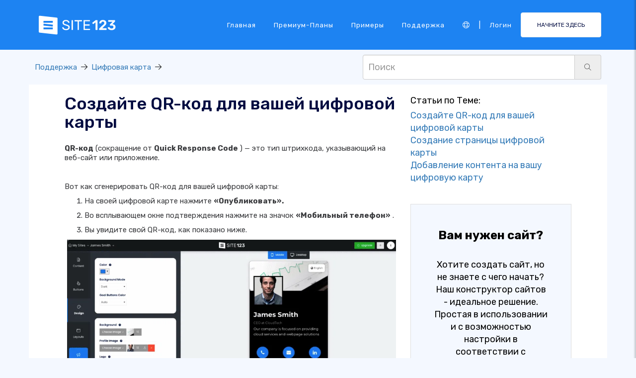

--- FILE ---
content_type: text/html;charset=UTF-8
request_url: https://ru.site123.com/support/6454409-%D0%A1%D0%BE%D0%B7%D0%B4%D0%B0%D0%B9%D1%82%D0%B5-qr-%D0%BA%D0%BE%D0%B4-%D0%B4%D0%BB%D1%8F-%D0%B2%D0%B0%D1%88%D0%B5%D0%B9-%D1%86%D0%B8%D1%84%D1%80%D0%BE%D0%B2%D0%BE%D0%B9-%D0%BA%D0%B0%D1%80%D1%82%D1%8B
body_size: 15307
content:
<!DOCTYPE html><html lang="ru" ><head> <script>        //We must set up this variable here because different analytics tool (like Google Optimize) using it right after
        var utm_landingPage     = 'homepage';
    </script> <meta http-equiv="X-UA-Compatible" content="IE=edge,chrome=1" /> <meta charset="utf-8" /> <link rel="dns-prefetch preconnect" href="https://cdn-cms.f-static.com" crossorigin="anonymous"/> <link rel="dns-prefetch preconnect" href="https://images.cdn-files-a.com" crossorigin="anonymous"/> <link rel="dns-prefetch preconnect" href="https://static.s123-cdn-network-a.com" crossorigin="anonymous"/> <link rel="dns-prefetch preconnect" href="https://cdn-cms-s-8-4.f-static.net" crossorigin="anonymous"/> <link rel="dns-prefetch preconnect" href="https://fonts.googleapis.com" crossorigin="anonymous"/> <link rel="dns-prefetch preconnect" href="https://fonts.gstatic.com" crossorigin="anonymous"/> <link rel="dns-prefetch preconnect" href="https://googleads.g.doubleclick.net" crossorigin="anonymous"/> <link rel="dns-prefetch preconnect" href="https://www.google-analytics.com" crossorigin="anonymous"/> <link rel="dns-prefetch preconnect" href="https://www.googleadservices.com" crossorigin="anonymous"/> <link rel="dns-prefetch preconnect" href="https://www.googleoptimize.com" crossorigin="anonymous"/> <link rel="dns-prefetch preconnect" href="https://www.facebook.com" crossorigin="anonymous"/> <meta name="viewport" content="width=device-width, initial-scale=1.0, maximum-scale=1.0" /> <link rel="shortcut icon" href="https://cdn-cms-s-8-4.f-static.net/manager/websites/site123_website/files/logos/brand_files_2020/Icons/Png/Icon_blue.png?v=y84124423264" type="image/x-icon"> <link rel="icon" href="https://cdn-cms-s-8-4.f-static.net/manager/websites/site123_website/files/logos/brand_files_2020/Icons/Png/Icon_blue.png?v=y84124423264" type="image/x-icon"> <style>/* arabic */
@font-face {
  font-family: 'Rubik';
  font-style: normal;
  font-weight: 300;
  font-display: swap;
  src: url(https://fonts.gstatic.com/s/rubik/v31/iJWKBXyIfDnIV7nErXyw023e1Ik.woff2) format('woff2');
  unicode-range: U+0600-06FF, U+0750-077F, U+0870-088E, U+0890-0891, U+0897-08E1, U+08E3-08FF, U+200C-200E, U+2010-2011, U+204F, U+2E41, U+FB50-FDFF, U+FE70-FE74, U+FE76-FEFC, U+102E0-102FB, U+10E60-10E7E, U+10EC2-10EC4, U+10EFC-10EFF, U+1EE00-1EE03, U+1EE05-1EE1F, U+1EE21-1EE22, U+1EE24, U+1EE27, U+1EE29-1EE32, U+1EE34-1EE37, U+1EE39, U+1EE3B, U+1EE42, U+1EE47, U+1EE49, U+1EE4B, U+1EE4D-1EE4F, U+1EE51-1EE52, U+1EE54, U+1EE57, U+1EE59, U+1EE5B, U+1EE5D, U+1EE5F, U+1EE61-1EE62, U+1EE64, U+1EE67-1EE6A, U+1EE6C-1EE72, U+1EE74-1EE77, U+1EE79-1EE7C, U+1EE7E, U+1EE80-1EE89, U+1EE8B-1EE9B, U+1EEA1-1EEA3, U+1EEA5-1EEA9, U+1EEAB-1EEBB, U+1EEF0-1EEF1;
}
/* cyrillic-ext */
@font-face {
  font-family: 'Rubik';
  font-style: normal;
  font-weight: 300;
  font-display: swap;
  src: url(https://fonts.gstatic.com/s/rubik/v31/iJWKBXyIfDnIV7nMrXyw023e1Ik.woff2) format('woff2');
  unicode-range: U+0460-052F, U+1C80-1C8A, U+20B4, U+2DE0-2DFF, U+A640-A69F, U+FE2E-FE2F;
}
/* cyrillic */
@font-face {
  font-family: 'Rubik';
  font-style: normal;
  font-weight: 300;
  font-display: swap;
  src: url(https://fonts.gstatic.com/s/rubik/v31/iJWKBXyIfDnIV7nFrXyw023e1Ik.woff2) format('woff2');
  unicode-range: U+0301, U+0400-045F, U+0490-0491, U+04B0-04B1, U+2116;
}
/* hebrew */
@font-face {
  font-family: 'Rubik';
  font-style: normal;
  font-weight: 300;
  font-display: swap;
  src: url(https://fonts.gstatic.com/s/rubik/v31/iJWKBXyIfDnIV7nDrXyw023e1Ik.woff2) format('woff2');
  unicode-range: U+0307-0308, U+0590-05FF, U+200C-2010, U+20AA, U+25CC, U+FB1D-FB4F;
}
/* latin-ext */
@font-face {
  font-family: 'Rubik';
  font-style: normal;
  font-weight: 300;
  font-display: swap;
  src: url(https://fonts.gstatic.com/s/rubik/v31/iJWKBXyIfDnIV7nPrXyw023e1Ik.woff2) format('woff2');
  unicode-range: U+0100-02BA, U+02BD-02C5, U+02C7-02CC, U+02CE-02D7, U+02DD-02FF, U+0304, U+0308, U+0329, U+1D00-1DBF, U+1E00-1E9F, U+1EF2-1EFF, U+2020, U+20A0-20AB, U+20AD-20C0, U+2113, U+2C60-2C7F, U+A720-A7FF;
}
/* latin */
@font-face {
  font-family: 'Rubik';
  font-style: normal;
  font-weight: 300;
  font-display: swap;
  src: url(https://fonts.gstatic.com/s/rubik/v31/iJWKBXyIfDnIV7nBrXyw023e.woff2) format('woff2');
  unicode-range: U+0000-00FF, U+0131, U+0152-0153, U+02BB-02BC, U+02C6, U+02DA, U+02DC, U+0304, U+0308, U+0329, U+2000-206F, U+20AC, U+2122, U+2191, U+2193, U+2212, U+2215, U+FEFF, U+FFFD;
}
/* arabic */
@font-face {
  font-family: 'Rubik';
  font-style: normal;
  font-weight: 400;
  font-display: swap;
  src: url(https://fonts.gstatic.com/s/rubik/v31/iJWKBXyIfDnIV7nErXyw023e1Ik.woff2) format('woff2');
  unicode-range: U+0600-06FF, U+0750-077F, U+0870-088E, U+0890-0891, U+0897-08E1, U+08E3-08FF, U+200C-200E, U+2010-2011, U+204F, U+2E41, U+FB50-FDFF, U+FE70-FE74, U+FE76-FEFC, U+102E0-102FB, U+10E60-10E7E, U+10EC2-10EC4, U+10EFC-10EFF, U+1EE00-1EE03, U+1EE05-1EE1F, U+1EE21-1EE22, U+1EE24, U+1EE27, U+1EE29-1EE32, U+1EE34-1EE37, U+1EE39, U+1EE3B, U+1EE42, U+1EE47, U+1EE49, U+1EE4B, U+1EE4D-1EE4F, U+1EE51-1EE52, U+1EE54, U+1EE57, U+1EE59, U+1EE5B, U+1EE5D, U+1EE5F, U+1EE61-1EE62, U+1EE64, U+1EE67-1EE6A, U+1EE6C-1EE72, U+1EE74-1EE77, U+1EE79-1EE7C, U+1EE7E, U+1EE80-1EE89, U+1EE8B-1EE9B, U+1EEA1-1EEA3, U+1EEA5-1EEA9, U+1EEAB-1EEBB, U+1EEF0-1EEF1;
}
/* cyrillic-ext */
@font-face {
  font-family: 'Rubik';
  font-style: normal;
  font-weight: 400;
  font-display: swap;
  src: url(https://fonts.gstatic.com/s/rubik/v31/iJWKBXyIfDnIV7nMrXyw023e1Ik.woff2) format('woff2');
  unicode-range: U+0460-052F, U+1C80-1C8A, U+20B4, U+2DE0-2DFF, U+A640-A69F, U+FE2E-FE2F;
}
/* cyrillic */
@font-face {
  font-family: 'Rubik';
  font-style: normal;
  font-weight: 400;
  font-display: swap;
  src: url(https://fonts.gstatic.com/s/rubik/v31/iJWKBXyIfDnIV7nFrXyw023e1Ik.woff2) format('woff2');
  unicode-range: U+0301, U+0400-045F, U+0490-0491, U+04B0-04B1, U+2116;
}
/* hebrew */
@font-face {
  font-family: 'Rubik';
  font-style: normal;
  font-weight: 400;
  font-display: swap;
  src: url(https://fonts.gstatic.com/s/rubik/v31/iJWKBXyIfDnIV7nDrXyw023e1Ik.woff2) format('woff2');
  unicode-range: U+0307-0308, U+0590-05FF, U+200C-2010, U+20AA, U+25CC, U+FB1D-FB4F;
}
/* latin-ext */
@font-face {
  font-family: 'Rubik';
  font-style: normal;
  font-weight: 400;
  font-display: swap;
  src: url(https://fonts.gstatic.com/s/rubik/v31/iJWKBXyIfDnIV7nPrXyw023e1Ik.woff2) format('woff2');
  unicode-range: U+0100-02BA, U+02BD-02C5, U+02C7-02CC, U+02CE-02D7, U+02DD-02FF, U+0304, U+0308, U+0329, U+1D00-1DBF, U+1E00-1E9F, U+1EF2-1EFF, U+2020, U+20A0-20AB, U+20AD-20C0, U+2113, U+2C60-2C7F, U+A720-A7FF;
}
/* latin */
@font-face {
  font-family: 'Rubik';
  font-style: normal;
  font-weight: 400;
  font-display: swap;
  src: url(https://fonts.gstatic.com/s/rubik/v31/iJWKBXyIfDnIV7nBrXyw023e.woff2) format('woff2');
  unicode-range: U+0000-00FF, U+0131, U+0152-0153, U+02BB-02BC, U+02C6, U+02DA, U+02DC, U+0304, U+0308, U+0329, U+2000-206F, U+20AC, U+2122, U+2191, U+2193, U+2212, U+2215, U+FEFF, U+FFFD;
}
/* arabic */
@font-face {
  font-family: 'Rubik';
  font-style: normal;
  font-weight: 500;
  font-display: swap;
  src: url(https://fonts.gstatic.com/s/rubik/v31/iJWKBXyIfDnIV7nErXyw023e1Ik.woff2) format('woff2');
  unicode-range: U+0600-06FF, U+0750-077F, U+0870-088E, U+0890-0891, U+0897-08E1, U+08E3-08FF, U+200C-200E, U+2010-2011, U+204F, U+2E41, U+FB50-FDFF, U+FE70-FE74, U+FE76-FEFC, U+102E0-102FB, U+10E60-10E7E, U+10EC2-10EC4, U+10EFC-10EFF, U+1EE00-1EE03, U+1EE05-1EE1F, U+1EE21-1EE22, U+1EE24, U+1EE27, U+1EE29-1EE32, U+1EE34-1EE37, U+1EE39, U+1EE3B, U+1EE42, U+1EE47, U+1EE49, U+1EE4B, U+1EE4D-1EE4F, U+1EE51-1EE52, U+1EE54, U+1EE57, U+1EE59, U+1EE5B, U+1EE5D, U+1EE5F, U+1EE61-1EE62, U+1EE64, U+1EE67-1EE6A, U+1EE6C-1EE72, U+1EE74-1EE77, U+1EE79-1EE7C, U+1EE7E, U+1EE80-1EE89, U+1EE8B-1EE9B, U+1EEA1-1EEA3, U+1EEA5-1EEA9, U+1EEAB-1EEBB, U+1EEF0-1EEF1;
}
/* cyrillic-ext */
@font-face {
  font-family: 'Rubik';
  font-style: normal;
  font-weight: 500;
  font-display: swap;
  src: url(https://fonts.gstatic.com/s/rubik/v31/iJWKBXyIfDnIV7nMrXyw023e1Ik.woff2) format('woff2');
  unicode-range: U+0460-052F, U+1C80-1C8A, U+20B4, U+2DE0-2DFF, U+A640-A69F, U+FE2E-FE2F;
}
/* cyrillic */
@font-face {
  font-family: 'Rubik';
  font-style: normal;
  font-weight: 500;
  font-display: swap;
  src: url(https://fonts.gstatic.com/s/rubik/v31/iJWKBXyIfDnIV7nFrXyw023e1Ik.woff2) format('woff2');
  unicode-range: U+0301, U+0400-045F, U+0490-0491, U+04B0-04B1, U+2116;
}
/* hebrew */
@font-face {
  font-family: 'Rubik';
  font-style: normal;
  font-weight: 500;
  font-display: swap;
  src: url(https://fonts.gstatic.com/s/rubik/v31/iJWKBXyIfDnIV7nDrXyw023e1Ik.woff2) format('woff2');
  unicode-range: U+0307-0308, U+0590-05FF, U+200C-2010, U+20AA, U+25CC, U+FB1D-FB4F;
}
/* latin-ext */
@font-face {
  font-family: 'Rubik';
  font-style: normal;
  font-weight: 500;
  font-display: swap;
  src: url(https://fonts.gstatic.com/s/rubik/v31/iJWKBXyIfDnIV7nPrXyw023e1Ik.woff2) format('woff2');
  unicode-range: U+0100-02BA, U+02BD-02C5, U+02C7-02CC, U+02CE-02D7, U+02DD-02FF, U+0304, U+0308, U+0329, U+1D00-1DBF, U+1E00-1E9F, U+1EF2-1EFF, U+2020, U+20A0-20AB, U+20AD-20C0, U+2113, U+2C60-2C7F, U+A720-A7FF;
}
/* latin */
@font-face {
  font-family: 'Rubik';
  font-style: normal;
  font-weight: 500;
  font-display: swap;
  src: url(https://fonts.gstatic.com/s/rubik/v31/iJWKBXyIfDnIV7nBrXyw023e.woff2) format('woff2');
  unicode-range: U+0000-00FF, U+0131, U+0152-0153, U+02BB-02BC, U+02C6, U+02DA, U+02DC, U+0304, U+0308, U+0329, U+2000-206F, U+20AC, U+2122, U+2191, U+2193, U+2212, U+2215, U+FEFF, U+FFFD;
}
/* arabic */
@font-face {
  font-family: 'Rubik';
  font-style: normal;
  font-weight: 700;
  font-display: swap;
  src: url(https://fonts.gstatic.com/s/rubik/v31/iJWKBXyIfDnIV7nErXyw023e1Ik.woff2) format('woff2');
  unicode-range: U+0600-06FF, U+0750-077F, U+0870-088E, U+0890-0891, U+0897-08E1, U+08E3-08FF, U+200C-200E, U+2010-2011, U+204F, U+2E41, U+FB50-FDFF, U+FE70-FE74, U+FE76-FEFC, U+102E0-102FB, U+10E60-10E7E, U+10EC2-10EC4, U+10EFC-10EFF, U+1EE00-1EE03, U+1EE05-1EE1F, U+1EE21-1EE22, U+1EE24, U+1EE27, U+1EE29-1EE32, U+1EE34-1EE37, U+1EE39, U+1EE3B, U+1EE42, U+1EE47, U+1EE49, U+1EE4B, U+1EE4D-1EE4F, U+1EE51-1EE52, U+1EE54, U+1EE57, U+1EE59, U+1EE5B, U+1EE5D, U+1EE5F, U+1EE61-1EE62, U+1EE64, U+1EE67-1EE6A, U+1EE6C-1EE72, U+1EE74-1EE77, U+1EE79-1EE7C, U+1EE7E, U+1EE80-1EE89, U+1EE8B-1EE9B, U+1EEA1-1EEA3, U+1EEA5-1EEA9, U+1EEAB-1EEBB, U+1EEF0-1EEF1;
}
/* cyrillic-ext */
@font-face {
  font-family: 'Rubik';
  font-style: normal;
  font-weight: 700;
  font-display: swap;
  src: url(https://fonts.gstatic.com/s/rubik/v31/iJWKBXyIfDnIV7nMrXyw023e1Ik.woff2) format('woff2');
  unicode-range: U+0460-052F, U+1C80-1C8A, U+20B4, U+2DE0-2DFF, U+A640-A69F, U+FE2E-FE2F;
}
/* cyrillic */
@font-face {
  font-family: 'Rubik';
  font-style: normal;
  font-weight: 700;
  font-display: swap;
  src: url(https://fonts.gstatic.com/s/rubik/v31/iJWKBXyIfDnIV7nFrXyw023e1Ik.woff2) format('woff2');
  unicode-range: U+0301, U+0400-045F, U+0490-0491, U+04B0-04B1, U+2116;
}
/* hebrew */
@font-face {
  font-family: 'Rubik';
  font-style: normal;
  font-weight: 700;
  font-display: swap;
  src: url(https://fonts.gstatic.com/s/rubik/v31/iJWKBXyIfDnIV7nDrXyw023e1Ik.woff2) format('woff2');
  unicode-range: U+0307-0308, U+0590-05FF, U+200C-2010, U+20AA, U+25CC, U+FB1D-FB4F;
}
/* latin-ext */
@font-face {
  font-family: 'Rubik';
  font-style: normal;
  font-weight: 700;
  font-display: swap;
  src: url(https://fonts.gstatic.com/s/rubik/v31/iJWKBXyIfDnIV7nPrXyw023e1Ik.woff2) format('woff2');
  unicode-range: U+0100-02BA, U+02BD-02C5, U+02C7-02CC, U+02CE-02D7, U+02DD-02FF, U+0304, U+0308, U+0329, U+1D00-1DBF, U+1E00-1E9F, U+1EF2-1EFF, U+2020, U+20A0-20AB, U+20AD-20C0, U+2113, U+2C60-2C7F, U+A720-A7FF;
}
/* latin */
@font-face {
  font-family: 'Rubik';
  font-style: normal;
  font-weight: 700;
  font-display: swap;
  src: url(https://fonts.gstatic.com/s/rubik/v31/iJWKBXyIfDnIV7nBrXyw023e.woff2) format('woff2');
  unicode-range: U+0000-00FF, U+0131, U+0152-0153, U+02BB-02BC, U+02C6, U+02DA, U+02DC, U+0304, U+0308, U+0329, U+2000-206F, U+20AC, U+2122, U+2191, U+2193, U+2212, U+2215, U+FEFF, U+FFFD;
}</style> <!-- styles --> <link rel="stylesheet" href="https://cdn-cms-s-8-4.f-static.net/versions/2/system_mini/css/minimizeSITE123website.css?v=y84124423264" type="text/css" crossorigin="anonymous"> <link rel="stylesheet" href="https://cdn-cms-s-8-4.f-static.net/versions/2/system_mini/css/minimizeSITE123website_inside_page.css?v=y84124423264" type="text/css" crossorigin="anonymous"> <title>Создайте QR-код для вашей цифровой карты - SITE123</title><meta name="description" content="Сгенерируйте QR-код для вашей цифровой карты, нажав «Опубликовать» или «Поделиться», а затем выбрав опцию QR. Примечание: на вашей карте должна быть кнопка «Поделиться»." /><meta name="keywords" content="" /><link rel="canonical" href="https://ru.site123.com/support/6454409-%D0%A1%D0%BE%D0%B7%D0%B4%D0%B0%D0%B9%D1%82%D0%B5-qr-%D0%BA%D0%BE%D0%B4-%D0%B4%D0%BB%D1%8F-%D0%B2%D0%B0%D1%88%D0%B5%D0%B9-%D1%86%D0%B8%D1%84%D1%80%D0%BE%D0%B2%D0%BE%D0%B9-%D0%BA%D0%B0%D1%80%D1%82%D1%8B" /><meta http-equiv="content-language" content="ru" /><!-- Facebook Meta Info --><meta property="fb:pages" content="430267760516602" /><meta name="fb:app_id" content="1416531498604756" /><meta property="og:url" content="https://ru.site123.com/support/6454409-%D0%A1%D0%BE%D0%B7%D0%B4%D0%B0%D0%B9%D1%82%D0%B5-qr-%D0%BA%D0%BE%D0%B4-%D0%B4%D0%BB%D1%8F-%D0%B2%D0%B0%D1%88%D0%B5%D0%B9-%D1%86%D0%B8%D1%84%D1%80%D0%BE%D0%B2%D0%BE%D0%B9-%D0%BA%D0%B0%D1%80%D1%82%D1%8B"><meta property="og:image" content=""><meta property="og:description" content="Сгенерируйте QR-код для вашей цифровой карты, нажав «Опубликовать» или «Поделиться», а затем выбрав опцию QR. Примечание: на вашей карте должна быть кнопка «Поделиться»."><meta property="og:title" content="Создайте QR-код для вашей цифровой карты - SITE123"><meta property="og:site_name" content="SITE123"><meta name="og:type" content="website" /><!-- Twitter Meta Info --><meta name="twitter:site" content="@site123"><meta name="twitter:card" content="summary_large_image"><meta name="twitter:url" content="https://ru.site123.com/support/6454409-%D0%A1%D0%BE%D0%B7%D0%B4%D0%B0%D0%B9%D1%82%D0%B5-qr-%D0%BA%D0%BE%D0%B4-%D0%B4%D0%BB%D1%8F-%D0%B2%D0%B0%D1%88%D0%B5%D0%B9-%D1%86%D0%B8%D1%84%D1%80%D0%BE%D0%B2%D0%BE%D0%B9-%D0%BA%D0%B0%D1%80%D1%82%D1%8B"><meta name="twitter:title" content="Создайте QR-код для вашей цифровой карты - SITE123"><meta name="twitter:description" content="Сгенерируйте QR-код для вашей цифровой карты, нажав «Опубликовать» или «Поделиться», а затем выбрав опцию QR. Примечание: на вашей карте должна быть кнопка «Поделиться»."><meta name="twitter:image:src" content=""><!-- Google+ Meta Info --><meta itemprop="name" content="Создайте QR-код для вашей цифровой карты - SITE123"><meta itemprop="description" content="Сгенерируйте QR-код для вашей цифровой карты, нажав «Опубликовать» или «Поделиться», а затем выбрав опцию QR. Примечание: на вашей карте должна быть кнопка «Поделиться»."><meta itemprop="image" content=""><meta name="yandex-verification" content="4e2e3b87cecc4952"><meta name="msvalidate.01" content="1404E3D356E3AFB60FD0EF2AE2283550"> <link rel="alternate" hreflang="en" href="https://en.site123.com/support/6454409-create-a-qr-code-for-your-digital-card"/><link rel="alternate" hreflang="x-default" href="https://www.site123.com/support/6454409-create-a-qr-code-for-your-digital-card"/><link rel="alternate" hreflang="he" href="https://he.site123.com/support/6454409-%D7%A6%D7%95%D7%A8-%D7%A7%D7%95%D7%93-qr-%D7%A2%D7%91%D7%95%D7%A8-%D7%94%D7%9B%D7%A8%D7%98%D7%99%D7%A1-%D7%94%D7%93%D7%99%D7%92%D7%99%D7%98%D7%9C%D7%99-%D7%A9%D7%9C%D7%9A"/><link rel="alternate" hreflang="fr" href="https://fr.site123.com/support/6454409-cr%C3%A9ez-un-code-qr-pour-votre-carte-num%C3%A9rique"/><link rel="alternate" hreflang="es" href="https://es.site123.com/support/6454409-crea-un-c%C3%B3digo-qr-para-tu-tarjeta-digital"/><link rel="alternate" hreflang="pt" href="https://pt.site123.com/support/6454409-crie-um-c%C3%B3digo-qr-para-o-seu-cart%C3%A3o-digital"/><link rel="alternate" hreflang="de" href="https://de.site123.com/support/6454409-erstellen-sie-einen-qr-code-f%C3%BCr-ihre-digitale-karte"/><link rel="alternate" hreflang="it" href="https://it.site123.com/support/6454409-crea-un-codice-qr-per-la-tua-carta-digitale"/><link rel="alternate" hreflang="nl" href="https://nl.site123.com/support/6454409-maak-een-qr-code-voor-uw-digitale-kaart"/><link rel="alternate" hreflang="ru" href="https://ru.site123.com/support/6454409-%D0%A1%D0%BE%D0%B7%D0%B4%D0%B0%D0%B9%D1%82%D0%B5-qr-%D0%BA%D0%BE%D0%B4-%D0%B4%D0%BB%D1%8F-%D0%B2%D0%B0%D1%88%D0%B5%D0%B9-%D1%86%D0%B8%D1%84%D1%80%D0%BE%D0%B2%D0%BE%D0%B9-%D0%BA%D0%B0%D1%80%D1%82%D1%8B"/><link rel="alternate" hreflang="ja" href="https://ja.site123.com/support/6454409-%E3%83%87%E3%82%B8%E3%82%BF%E3%83%AB-%E3%82%AB%E3%83%BC%E3%83%89%E3%81%AE-qr-%E3%82%B3%E3%83%BC%E3%83%89%E3%82%92%E4%BD%9C%E6%88%90%E3%81%99%E3%82%8B"/><link rel="alternate" hreflang="ko" href="https://ko.site123.com/support/6454409-%EB%94%94%EC%A7%80%ED%84%B8-%EC%B9%B4%EB%93%9C%EC%9A%A9-qr-%EC%BD%94%EB%93%9C-%EC%83%9D%EC%84%B1"/><link rel="alternate" hreflang="pl" href="https://pl.site123.com/support/6454409-utw%C3%B3rz-kod-qr-dla-swojej-karty-cyfrowej"/><link rel="alternate" hreflang="tr" href="https://tr.site123.com/support/6454409-dijital-kart%C4%B1n%C4%B1z-i%C3%A7in-qr-kodu-olu%C5%9Fturun"/><link rel="alternate" hreflang="ar" href="https://ar.site123.com/support/6454409-%D8%A3%D9%86%D8%B4%D8%A6-%D8%B1%D9%85%D8%B2-qr-%D9%84%D8%A8%D8%B7%D8%A7%D9%82%D8%AA%D9%83-%D8%A7%D9%84%D8%B1%D9%82%D9%85%D9%8A%D8%A9"/><link rel="alternate" hreflang="hu" href="https://hu.site123.com/support/6454409-k%C3%A9sz%C3%ADtsen-qr-k%C3%B3dot-digit%C3%A1lis-k%C3%A1rty%C3%A1j%C3%A1hoz"/><link rel="alternate" hreflang="sv" href="https://sv.site123.com/support/6454409-skapa-en-qr-kod-f%C3%B6r-ditt-digitala-kort"/><link rel="alternate" hreflang="no" href="https://no.site123.com/support/6454409-lag-en-qr-kode-for-ditt-digitale-kort"/><link rel="alternate" hreflang="ro" href="https://ro.site123.com/support/6454409-crea%C8%9Bi-un-cod-qr-pentru-cardul-dvs-digital"/><link rel="alternate" hreflang="el" href="https://el.site123.com/support/6454409-%CE%94%CE%B7%CE%BC%CE%B9%CE%BF%CF%85%CF%81%CE%B3%CE%AE%CF%83%CF%84%CE%B5-%CE%AD%CE%BD%CE%B1%CE%BD-%CE%BA%CF%89%CE%B4%CE%B9%CE%BA%CF%8C-qr-%CE%B3%CE%B9%CE%B1-%CF%84%CE%B7%CE%BD-%CF%88%CE%B7%CF%86%CE%B9%CE%B1%CE%BA%CE%AE-%CF%83%CE%B1%CF%82-%CE%BA%CE%AC%CF%81%CF%84%CE%B1"/><link rel="alternate" hreflang="hi" href="https://hi.site123.com/support/6454409-%E0%A4%85%E0%A4%AA%E0%A4%A8-%E0%A4%A1-%E0%A4%9C-%E0%A4%9F%E0%A4%B2-%E0%A4%95-%E0%A4%B0-%E0%A4%A1-%E0%A4%95-%E0%A4%B2-%E0%A4%8F-%E0%A4%8F%E0%A4%95-%E0%A4%95-%E0%A4%AF-%E0%A4%86%E0%A4%B0-%E0%A4%95-%E0%A4%A1-%E0%A4%AC%E0%A4%A8-%E0%A4%8F"/><link rel="alternate" hreflang="cs" href="https://cs.site123.com/support/6454409-vytvo%C5%99te-si-qr-k%C3%B3d-pro-svou-digit%C3%A1ln%C3%AD-kartu"/><link rel="alternate" hreflang="da" href="https://da.site123.com/support/6454409-opret-en-qr-kode-til-dit-digitale-kort"/><link rel="alternate" hreflang="hr" href="https://hr.site123.com/support/6454409-napravite-qr-kod-za-svoju-digitalnu-karticu"/><link rel="alternate" hreflang="uk" href="https://uk.site123.com/support/6454409-%D0%A1%D1%82%D0%B2%D0%BE%D1%80%D1%96%D1%82%D1%8C-qr-%D0%BA%D0%BE%D0%B4-%D0%B4%D0%BB%D1%8F-%D1%81%D0%B2%D0%BE%D1%94%D1%97-%D1%86%D0%B8%D1%84%D1%80%D0%BE%D0%B2%D0%BE%D1%97-%D0%BA%D0%B0%D1%80%D1%82%D0%BA%D0%B8"/><link rel="alternate" hreflang="zh-cn" href="https://zh-cn.site123.com/support/6454409-%E4%B8%BA%E6%82%A8%E7%9A%84%E6%95%B0%E5%AD%97%E5%8D%A1%E5%88%9B%E5%BB%BA%E4%BA%8C%E7%BB%B4%E7%A0%81"/><link rel="alternate" hreflang="zh-tw" href="https://zh-tw.site123.com/support/6454409-%E7%82%BA%E6%82%A8%E7%9A%84%E6%95%B8%E4%BD%8D%E5%8D%A1%E5%BB%BA%E7%AB%8B%E4%BA%8C%E7%B6%AD%E7%A2%BC"/><link rel="alternate" hreflang="af" href="https://af.site123.com/support/6454409-skep-n-qr-kode-vir-jou-digitale-kaart"/><link rel="alternate" hreflang="sq" href="https://sq.site123.com/support/6454409-krijo-nj%C3%AB-kod-qr-p%C3%ABr-kart%C3%ABn-t%C3%ABnde-dixhitale"/><link rel="alternate" hreflang="hy" href="https://hy.site123.com/support/6454409-%D5%8D%D5%BF%D5%A5%D5%B2%D5%AE%D5%A5%D6%84-qr-%D5%AF%D5%B8%D5%A4-%D5%B1%D5%A5%D6%80-%D5%A9%D5%BE%D5%A1%D5%B5%D5%AB%D5%B6-%D6%84%D5%A1%D6%80%D5%BF%D5%AB-%D5%B0%D5%A1%D5%B4%D5%A1%D6%80"/><link rel="alternate" hreflang="az" href="https://az.site123.com/support/6454409-r%C9%99q%C9%99msal-kart%C4%B1n%C4%B1z-%C3%BC%C3%A7%C3%BCn-qr-kodu-yarad%C4%B1n"/><link rel="alternate" hreflang="be" href="https://be.site123.com/support/6454409-%D0%A1%D1%82%D0%B2%D0%B0%D1%80%D1%8B%D1%86%D0%B5-qr-%D0%BA%D0%BE%D0%B4-%D0%B4%D0%BB%D1%8F-%D0%B2%D0%B0%D1%88%D0%B0%D0%B9-%D0%BB%D1%96%D1%87%D0%B1%D0%B0%D0%B2%D0%B0%D0%B9-%D0%BA%D0%B0%D1%80%D1%82%D1%8B"/><link rel="alternate" hreflang="bs" href="https://bs.site123.com/support/6454409-kreirajte-qr-kod-za-svoju-digitalnu-karticu"/><link rel="alternate" hreflang="bg" href="https://bg.site123.com/support/6454409-%D0%A1%D1%8A%D0%B7%D0%B4%D0%B0%D0%B9%D1%82%D0%B5-qr-%D0%BA%D0%BE%D0%B4-%D0%B7%D0%B0-%D0%B2%D0%B0%D1%88%D0%B0%D1%82%D0%B0-%D0%B4%D0%B8%D0%B3%D0%B8%D1%82%D0%B0%D0%BB%D0%BD%D0%B0-%D0%BA%D0%B0%D1%80%D1%82%D0%B0"/><link rel="alternate" hreflang="ca" href="https://ca.site123.com/support/6454409-crea-un-codi-qr-per-a-la-teva-targeta-digital"/><link rel="alternate" hreflang="et" href="https://et.site123.com/support/6454409-looge-oma-digitaalsele-kaardile-qr-kood"/><link rel="alternate" hreflang="fi" href="https://fi.site123.com/support/6454409-luo-qr-koodi-digitaaliselle-kortillesi"/><link rel="alternate" hreflang="gl" href="https://gl.site123.com/support/6454409-crea-un-c%C3%B3digo-qr-para-a-t%C3%BAa-tarxeta-dixital"/><link rel="alternate" hreflang="ka" href="https://ka.site123.com/support/6454409-%E1%83%A8%E1%83%94%E1%83%A5%E1%83%9B%E1%83%94%E1%83%9C%E1%83%98%E1%83%97-qr-%E1%83%99%E1%83%9D%E1%83%93%E1%83%98-%E1%83%97%E1%83%A5%E1%83%95%E1%83%94%E1%83%9C%E1%83%98-%E1%83%AA%E1%83%98%E1%83%A4%E1%83%A0%E1%83%A3%E1%83%9A%E1%83%98-%E1%83%91%E1%83%90%E1%83%A0%E1%83%90%E1%83%97%E1%83%98%E1%83%A1%E1%83%97%E1%83%95%E1%83%98%E1%83%A1"/><link rel="alternate" hreflang="is" href="https://is.site123.com/support/6454409-b%C3%BA%C3%B0u-til-qr-k%C3%B3%C3%B0a-fyrir-stafr%C3%A6na-korti%C3%B0-%C3%BEitt"/><link rel="alternate" hreflang="ga" href="https://ga.site123.com/support/6454409-cruthaigh-c%C3%B3d-qr-do-do-ch%C3%A1rta-digiteach"/><link rel="alternate" hreflang="kk" href="https://kk.site123.com/support/6454409-%D0%A1%D0%B0%D0%BD%D0%B4%D1%8B%D2%9B-%D0%BA%D0%B0%D1%80%D1%82%D0%B0%D2%A3%D1%8B%D0%B7-%D2%AF%D1%88%D1%96%D0%BD-qr-%D0%BA%D0%BE%D0%B4%D1%8B%D0%BD-%D0%B6%D0%B0%D1%81%D0%B0%D2%A3%D1%8B%D0%B7"/><link rel="alternate" hreflang="lo" href="https://lo.site123.com/support/6454409-%E0%BA%AA-%E0%BA%B2%E0%BA%87%E0%BA%A5%E0%BA%B0%E0%BA%AB-%E0%BA%94-qr-%E0%BA%AA-%E0%BA%B2%E0%BA%A5-%E0%BA%9A%E0%BA%9A-%E0%BA%94%E0%BA%94-%E0%BA%88-%E0%BA%95%E0%BA%AD%E0%BA%99%E0%BA%82%E0%BA%AD%E0%BA%87%E0%BA%97-%E0%BA%B2%E0%BA%99"/><link rel="alternate" hreflang="lv" href="https://lv.site123.com/support/6454409-izveidojiet-qr-kodu-savai-digit%C4%81lajai-kartei"/><link rel="alternate" hreflang="lt" href="https://lt.site123.com/support/6454409-sukurkite-qr-kod%C4%85-savo-skaitmeninei-kortelei"/><link rel="alternate" hreflang="lb" href="https://lb.site123.com/support/6454409-erstellt-e-qr-code-fir-%C3%84r-digital-kaart"/><link rel="alternate" hreflang="mk" href="https://mk.site123.com/support/6454409-%D0%9A%D1%80%D0%B5%D0%B8%D1%80%D0%B0%D1%98%D1%82%D0%B5-qr-%D0%BA%D0%BE%D0%B4-%D0%B7%D0%B0-%D0%B2%D0%B0%D1%88%D0%B0%D1%82%D0%B0-%D0%B4%D0%B8%D0%B3%D0%B8%D1%82%D0%B0%D0%BB%D0%BD%D0%B0-%D0%BA%D0%B0%D1%80%D1%82%D0%B8%D1%87%D0%BA%D0%B0"/><link rel="alternate" hreflang="ms" href="https://ms.site123.com/support/6454409-cipta-kod-qr-untuk-kad-digital-anda"/><link rel="alternate" hreflang="mt" href="https://mt.site123.com/support/6454409-o%C4%A7loq-kodi%C4%8Bi-qr-g%C4%A7all-karta-di%C4%A1itali-tieg%C4%A7ek"/><link rel="alternate" hreflang="mn" href="https://mn.site123.com/support/6454409-%D0%94%D0%B8%D0%B6%D0%B8%D1%82%D0%B0%D0%BB-%D0%BA%D0%B0%D1%80%D1%82%D0%B0%D0%BD%D0%B4%D0%B0%D0%B0-qr-%D0%BA%D0%BE%D0%B4-%D2%AF%D2%AF%D1%81%D0%B3%D1%8D"/><link rel="alternate" hreflang="sk" href="https://sk.site123.com/support/6454409-vytvorte-si-qr-k%C3%B3d-pre-svoju-digit%C3%A1lnu-kartu"/><link rel="alternate" hreflang="sl" href="https://sl.site123.com/support/6454409-ustvarite-qr-kodo-za-svojo-digitalno-kartico"/><link rel="alternate" hreflang="th" href="https://th.site123.com/support/6454409-%E0%B8%AA%E0%B8%A3-%E0%B8%B2%E0%B8%87%E0%B8%A3%E0%B8%AB-%E0%B8%AA-qr-%E0%B8%AA%E0%B8%B3%E0%B8%AB%E0%B8%A3-%E0%B8%9A%E0%B8%9A-%E0%B8%95%E0%B8%A3%E0%B8%94-%E0%B8%88-%E0%B8%97-%E0%B8%A5%E0%B8%82%E0%B8%AD%E0%B8%87%E0%B8%84-%E0%B8%93"/><link rel="alternate" hreflang="tk" href="https://tk.site123.com/support/6454409-sanly-karty%C5%88yz-%C3%BC%C3%A7in-qr-kod-d%C3%B6redi%C5%88"/><link rel="alternate" hreflang="cy" href="https://cy.site123.com/support/6454409-creu-cod-qr-ar-gyfer-eich-cerdyn-digidol"/><link rel="alternate" hreflang="bn" href="https://bn.site123.com/support/6454409-%E0%A6%86%E0%A6%AA%E0%A6%A8-%E0%A6%B0-%E0%A6%A1-%E0%A6%9C-%E0%A6%9F-%E0%A6%B2-%E0%A6%95-%E0%A6%B0-%E0%A6%A1-%E0%A6%B0-%E0%A6%9C%E0%A6%A8-%E0%A6%AF-%E0%A6%8F%E0%A6%95%E0%A6%9F-qr-%E0%A6%95-%E0%A6%A1-%E0%A6%A4-%E0%A6%B0-%E0%A6%95%E0%A6%B0-%E0%A6%A8"/><link rel="alternate" hreflang="ur" href="https://ur.site123.com/support/6454409-%D8%A7%D9%BE%D9%86%DB%92-%DA%88%DB%8C%D8%AC%DB%8C%D9%B9%D9%84-%DA%A9%D8%A7%D8%B1%DA%88-%DA%A9%DB%92-%D9%84%DB%8C%DB%92-%D8%A7%DB%8C%DA%A9-qr-%DA%A9%D9%88%DA%88-%D8%A8%D9%86%D8%A7%D8%A6%DB%8C%DA%BA"/><link rel="alternate" hreflang="id" href="https://id.site123.com/support/6454409-buat-kode-qr-untuk-kartu-digital-anda"/><link rel="alternate" hreflang="sw" href="https://sw.site123.com/support/6454409-unda-msimbo-wa-qr-kwa-kadi-yako-ya-kidijitali"/><link rel="alternate" hreflang="mr" href="https://mr.site123.com/support/6454409-%E0%A4%A4-%E0%A4%AE%E0%A4%9A-%E0%A4%AF-%E0%A4%A1-%E0%A4%9C-%E0%A4%9F%E0%A4%B2-%E0%A4%95-%E0%A4%B0-%E0%A4%A1%E0%A4%B8-%E0%A4%A0-%E0%A4%8F%E0%A4%95-qr-%E0%A4%95-%E0%A4%A1-%E0%A4%A4%E0%A4%AF-%E0%A4%B0-%E0%A4%95%E0%A4%B0"/><link rel="alternate" hreflang="te" href="https://te.site123.com/support/6454409-%E0%B0%AE-%E0%B0%A1-%E0%B0%9C-%E0%B0%9F%E0%B0%B2-%E0%B0%95-%E0%B0%B0-%E0%B0%A1-%E0%B0%95-%E0%B0%B8-qr-%E0%B0%95-%E0%B0%A1-%E0%B0%A8-%E0%B0%B8-%E0%B0%B7-%E0%B0%9F-%E0%B0%9A-%E0%B0%A1"/><link rel="alternate" hreflang="ta" href="https://ta.site123.com/support/6454409-%E0%AE%89%E0%AE%99-%E0%AE%95%E0%AE%B3-%E0%AE%9F-%E0%AE%9C-%E0%AE%9F-%E0%AE%9F%E0%AE%B2-%E0%AE%95-%E0%AE%B0-%E0%AE%9F-%E0%AE%95-%E0%AE%95-%E0%AE%92%E0%AE%B0-qr-%E0%AE%95-%E0%AE%B1-%E0%AE%AF-%E0%AE%9F-%E0%AE%9F-%E0%AE%89%E0%AE%B0-%E0%AE%B5-%E0%AE%95-%E0%AE%95%E0%AE%B5-%E0%AE%AE"/><link rel="alternate" hreflang="vi" href="https://vi.site123.com/support/6454409-t%E1%BA%A1o-m%C3%A3-qr-cho-th%E1%BA%BB-k%E1%BB%B9-thu%E1%BA%ADt-s%E1%BB%91-c%E1%BB%A7a-b%E1%BA%A1n"/><link rel="alternate" hreflang="tl" href="https://tl.site123.com/support/6454409-gumawa-ng-qr-code-para-sa-iyong-digital-card"/><link rel="alternate" hreflang="gu" href="https://gu.site123.com/support/6454409-%E0%AA%A4%E0%AA%AE-%E0%AA%B0-%E0%AA%A1-%E0%AA%9C-%E0%AA%9F%E0%AA%B2-%E0%AA%95-%E0%AA%B0-%E0%AA%A1-%E0%AA%AE-%E0%AA%9F-qr-%E0%AA%95-%E0%AA%A1-%E0%AA%AC%E0%AA%A8-%E0%AA%B5"/><link rel="alternate" hreflang="ps" href="https://ps.site123.com/support/6454409-%D8%AF-%D8%AE%D9%BE%D9%84-%DA%89%DB%8C%D8%AC%DB%8C%D9%BC%D9%84-%DA%A9%D8%A7%D8%B1%D8%AA-%D9%84%D9%BE%D8%A7%D8%B1%D9%87-%D8%AF-qr-%DA%A9%D9%88%DA%89-%D8%AC%D9%88%DA%93-%DA%A9%DA%93%D8%A6"/><link rel="alternate" hreflang="uz" href="https://uz.site123.com/support/6454409-raqamli-kartangiz-uchun-qr-kodini-yarating"/><link rel="alternate" hreflang="om" href="https://om.site123.com/support/6454409-kaardii-dijiitaalaa-keessaniif-koodii-qr-uumuu"/><link rel="alternate" hreflang="zu" href="https://zu.site123.com/support/6454409-dala-ikhodi-ye-qr-yekhadi-lakho-ledijithali"/> </head><body class="language_ru insidePage landingPage " data-user-language="ru"> <div class="menuHeader "> <div class="container"> <div class="row"> <div class="col-xs-12 col-sm-2"> <a href="/"><img src="https://static.s123-cdn-network-a.com/admin/InterfaceStatisFiles/allOther/all/site123/logos/Logo/Horizontal/SVG/Horizontal_Blue.svg?v=y84124423264" class="site123_logo logoBlue" alt="SITE123 logo"><img src="https://static.s123-cdn-network-a.com/admin/InterfaceStatisFiles/allOther/all/site123/logos/Logo/Horizontal/SVG/Horizontal_white.svg?v=y84124423264" class="site123_logo logoWhite" alt="SITE123 logo"></a> </div> <div class="col-xs-12 col-sm-10 hidden-xs hidden-sm"> <nav class=""> <ul class="site123_nav"> <li class="active"><a class="menuItem" href="/">Главная</a></li> <!--<li><a class="menuItem" href="/domain-search">Домены</a></li>--> <li><a class="menuItem" href="/%D0%BF%D1%80%D0%B5%D0%BC%D0%B8%D1%83%D0%BC-%D0%BF%D0%BB%D0%B0%D0%BD%D1%8B">Премиум-планы</a></li><li><a class="menuItem" href="/%D0%BF%D1%80%D0%B8%D0%BC%D0%B5%D1%80%D1%8B-%D1%81%D0%B0%D0%B9%D1%82%D0%BE%D0%B2">Примеры</a></li> <li><a class="menuItem" href="/support">Поддержка</a></li> <li><a class="languageModalElement menuItem"><i class="fa-light fa-globe"></i></a></li> <li>|</li> <li class="loginMenu"><a class="menuItem" href="https://app.site123.com/manager/login/login.php?l=ru"><i class="fal fa-sign-in visible-xs-block"></i><span class="hidden-xs">Логин</span></a></li> <li><a class="btn btn-blue btn-small" href="https://app.site123.com/manager/login/sign_up.php?l=ru"><i class="fal fa-plus visible-xs-block"></i><span class="hidden-xs">НАЧНИТЕ ЗДЕСЬ</span></a></li> </ul> </nav> </div> <div class="col-xs-12 col-sm-9 visible-xs-block visible-sm-block"> <div class="mobileMenu"> <svg aria-hidden="true" focusable="false" data-prefix="fal" data-icon="bars" class="svg-inline--fa fa-bars" style="width:26px;height:26px;" role="img" xmlns="http://www.w3.org/2000/svg" viewBox="0 0 448 512"><path fill="currentColor" d="M442 114H6a6 6 0 0 1-6-6V84a6 6 0 0 1 6-6h436a6 6 0 0 1 6 6v24a6 6 0 0 1-6 6zm0 160H6a6 6 0 0 1-6-6v-24a6 6 0 0 1 6-6h436a6 6 0 0 1 6 6v24a6 6 0 0 1-6 6zm0 160H6a6 6 0 0 1-6-6v-24a6 6 0 0 1 6-6h436a6 6 0 0 1 6 6v24a6 6 0 0 1-6 6z"></path></svg> </div> </div> </div> </div> </div> <div class="mobileMenuFromSide"> <div class="mobileMenuHeader"> <img src="https://static.s123-cdn-network-a.com/admin/InterfaceStatisFiles/allOther/all/site123/logos/Logo/Horizontal/SVG/Horizontal_Blue.svg?v=y84124423264" class="site123_logo logoBlue" alt="logo"> <div class="mobileMenuClose"><svg aria-hidden="true" focusable="false" data-prefix="fal" data-icon="times" class="svg-inline--fa fa-times" role="img" xmlns="http://www.w3.org/2000/svg" viewBox="0 0 320 512"><path fill="currentColor" d="M193.94 256L296.5 153.44l21.15-21.15c3.12-3.12 3.12-8.19 0-11.31l-22.63-22.63c-3.12-3.12-8.19-3.12-11.31 0L160 222.06 36.29 98.34c-3.12-3.12-8.19-3.12-11.31 0L2.34 120.97c-3.12 3.12-3.12 8.19 0 11.31L126.06 256 2.34 379.71c-3.12 3.12-3.12 8.19 0 11.31l22.63 22.63c3.12 3.12 8.19 3.12 11.31 0L160 289.94 262.56 392.5l21.15 21.15c3.12 3.12 8.19 3.12 11.31 0l22.63-22.63c3.12-3.12 3.12-8.19 0-11.31L193.94 256z"></path></svg></div> </div> <nav class=""> <ul class="site123_nav"> <li class="active"><a href="/">Главная</a></li> <li><a href="/%D0%BF%D1%80%D0%B5%D0%BC%D0%B8%D1%83%D0%BC-%D0%BF%D0%BB%D0%B0%D0%BD%D1%8B">Премиум-планы</a></li> <li><a href="/support">Поддержка</a></li> <li><a class="languageModalElement" data-show-lan-text="true"><i class="fa-light fa-globe"></i></a></li> </ul> </nav> <div class="mobile-menu-main-btns"> <a class="btn btn-mini btn-transparent" href="https://app.site123.com/manager/login/login.php?l=ru"><span>Логин</span></a> <a class="btn btn-mini btn-orange" href="https://app.site123.com/manager/login/sign_up.php?l=ru"><span>НАЧНИТЕ ЗДЕСЬ</span></a> </div> </div> <div class="container supportPage" style="margin-top:30px;"> <div class="row"> <div class="col-xs-12"> <div style="display: flex;align-items: center;justify-content: center;padding: 10px 0;"> <div style="width: 50%;"> <div class="breadcrumb" style="margin:0;"> <a href="/support">Поддержка</a>                        &nbsp;<i class="fal fa-arrow-right"></i>&nbsp; 
                                                    <a href="/support/cat/digital-card">Цифровая карта</a> &nbsp;<i class="fal fa-arrow-right"></i>&nbsp; 
                                            </div> </div> <div style="width: 50%;"> <!-- Search Filter --> <form id="addPluginFilterForm" class="form-search bigSearch" action="/support"> <div class="input-group" style="margin:0;"> <input type="text" id="q" name="q" class="form-control search-query" placeholder="Поиск" value=""/> <button type="submit" class="input-group-addon" data-rel="tooltip" title="Поиск"><i class="fal fa-search"></i></button> </div> </form> </div> </div> </div> <div class="articleInfo col-xs-12"> <div class="row data"> <div class="supportArticleBox"> <div class="col-xs-12 col-sm-8"> <div> <h1>Создайте QR-код для вашей цифровой карты</h1> <div class="content responsive-handler fr-view breakable"> <p class="no-margin"><strong>QR-код</strong> (сокращение от <strong>Quick Response Code</strong> ) — это тип штрихкода, указывающий на веб-сайт или приложение.</p><p class="no-margin"><br></p><p class="no-margin"> Вот как сгенерировать QR-код для вашей цифровой карты:</p><ol><li><p class="no-margin"> На своей цифровой карте нажмите <strong>«Опубликовать».</strong></p></li><li><p class="no-margin"> Во всплывающем окне подтверждения нажмите на значок <strong>«Мобильный телефон»</strong> .</p></li><li><p class="no-margin"> Вы увидите свой QR-код, как показано ниже. </p></li></ol><div class="intercom-container"><img src="https://static.s123-cdn-static-d.com/supportSystem/knowledge_base/normal_65dcafba6243b.gif" class="fr-fic fr-dii"></div><p class="no-margin"> Вы также можете сгенерировать QR-код для своей активной цифровой карты:</p><ol><li><p class="no-margin"> На своей цифровой карте нажмите « <strong>Поделиться»</strong> , затем выберите опцию QR-кода справа.</p><p class="no-margin"><br></p></li><li><p class="no-margin"> Вы увидите свой QR-код, как показано ниже. </p><p class="no-margin"><br></p><div class="intercom-container"><img src="https://static.s123-cdn-static-d.com/supportSystem/knowledge_base/normal_65dcafbb15a60.gif" class="fr-fic fr-dii"></div><p class="no-margin"><br></p><p class="no-margin"> <strong>Обратите внимание</strong> : для генерации QR-кода вам понадобится кнопка « <strong>Поделиться»</strong> на вашей карте. Чтобы узнать, как добавить кнопку, <strong><a href="https://ru.site123.com/support/6715323-editing-your-digital-card-s-buttons" target="_blank" class="intercom-content-link">нажмите здесь</a></strong> .</p></li></ol> </div> </div> <div style="margin-top: 3rem;"> </div> <div class="hidden"> <div class="articleTagBox"> <a href="/support/cat/digital-card">Цифровая карта</a> <br/> </div> </div> <div> <form id="supportReviewForm" method="post"> <div class="supportReviewTool text-center">                                    Вам помогла данная статья?                                    <br> <div> <a class="supportReviewReaction supportReviewComment" data-user-comment="smiley (Good article)" data-user-reaction="1">&#128515;</a> <a class="supportReviewReaction supportReviewComment" data-user-comment="neutral_face (Ok article)" data-user-reaction="2">&#128528;</a> <a class="supportReviewReaction supportReviewComment" data-user-comment="disappointed (Bad article)" data-user-reaction="3">&#128542;</a> </div> <div class="supportReviewTool-settings hidden"> <br><br> <label for="reviewReactionText">Пожалуйста, расскажите нам, что мы можем улучшить!</label> <br> <div class="list-group supportReviewComment"> <a class="list-group-item" data-user-comment="The content/video is out of date">Содержание/ видео устарели.</a> <a class="list-group-item" data-user-comment="The information is hard to understand">Информация слишком сложна для понимания.</a> <a class="list-group-item" data-user-comment="I still do not know what to do next">Я до сих пор не знаю, что делать дальше. </a> </div> <br> </div> </div> <input type="hidden" name="userComment" id="userComment"> <input type="hidden" name="userReaction" id="userReaction"> <input type="hidden" name="supportArticleName" id="supportArticleName" value="/support/6454409-%D0%A1%D0%BE%D0%B7%D0%B4%D0%B0%D0%B9%D1%82%D0%B5-qr-%D0%BA%D0%BE%D0%B4-%D0%B4%D0%BB%D1%8F-%D0%B2%D0%B0%D1%88%D0%B5%D0%B9-%D1%86%D0%B8%D1%84%D1%80%D0%BE%D0%B2%D0%BE%D0%B9-%D0%BA%D0%B0%D1%80%D1%82%D1%8B"> <input type="hidden" name="articleID" id="articleID" value="6454409"> </form> </div> <div> <div class="openIntercomBoxBottom" style="margin: 20px 0;"> <a class="btn btn-primary openInsideChat"><i class="fal fa-comments"></i> Начать разговор с агентом</a> </div> </div> </div> <div class="col-xs-12 col-sm-4"> <div class="articleTagBox" style="margin-bottom:40px;"> <div class="articleTagBoxTitle" style="margin-bottom:5px;">Статьи по Теме:</div> <div> <a class="" href="/support/6454409-%d0%a1%d0%be%d0%b7%d0%b4%d0%b0%d0%b9%d1%82%d0%b5-qr-%d0%ba%d0%be%d0%b4-%d0%b4%d0%bb%d1%8f-%d0%b2%d0%b0%d1%88%d0%b5%d0%b9-%d1%86%d0%b8%d1%84%d1%80%d0%be%d0%b2%d0%be%d0%b9-%d0%ba%d0%b0%d1%80%d1%82%d1%8b">Создайте QR-код для вашей цифровой карты</a> </div> <div> <a class="" href="/support/1653377-%d0%a1%d0%be%d0%b7%d0%b4%d0%b0%d0%bd%d0%b8%d0%b5-%d1%81%d1%82%d1%80%d0%b0%d0%bd%d0%b8%d1%86%d1%8b-%d1%86%d0%b8%d1%84%d1%80%d0%be%d0%b2%d0%be%d0%b9-%d0%ba%d0%b0%d1%80%d1%82%d1%8b">Создание страницы цифровой карты</a> </div> <div> <a class="" href="/support/8673096-%d0%94%d0%be%d0%b1%d0%b0%d0%b2%d0%bb%d0%b5%d0%bd%d0%b8%d0%b5-%d0%ba%d0%be%d0%bd%d1%82%d0%b5%d0%bd%d1%82%d0%b0-%d0%bd%d0%b0-%d0%b2%d0%b0%d1%88%d1%83-%d1%86%d0%b8%d1%84%d1%80%d0%be%d0%b2%d1%83%d1%8e-%d0%ba%d0%b0%d1%80%d1%82%d1%83">Добавление контента на вашу цифровую карту</a> </div> </div> <div class="learnCenterPromoBox"> <span class="title">Вам нужен сайт?</span> <span class="des">Хотите создать сайт, но не знаете с чего начать? Наш конструктор сайтов - идеальное решение. Простая в использовании и с возможностью настройки в соответствии с потребностями вашего бизнеса, вы можете быстро получить профессиональный веб-сайт.</span> <span class="button text-center"><a href="https://app.site123.com/manager/login/sign_up.php?l=ru" class="btn btn-blue">Создать сайт</a></span> </div> </div> </div> </div> </div> </div></div><section class="container-fluid site123_promo"> <div class="container"> <span class="title">Не ждите больше, создайте свой сайт сегодня!</span> <span class="button text-center"><a href="https://app.site123.com/manager/login/sign_up.php?l=ru" class="btn btn-blue">Создать сайт</a></span> </div></section> <footer class="menuFooter container-fluid"> <div class="container"> <div class="row"> <div class="col-xs-12 col-sm-3"> <div class="logoPlace"> <a href="/"><img src="https://static.s123-cdn-network-a.com/admin/InterfaceStatisFiles/allOther/all/site123/logos/Logo/Horizontal/SVG/Horizontal_Blue.svg?v=y84124423264" class="site123_logo logoBlue" loading="lazy" alt="SITE123 logo" style="height: 60px;width: auto;"></a> </div> <div class="site123_small_detail">                        SITE123: построено по-другому, построено лучше.                    </div> <div class="socialIcons"> <ul> <li><a href="https://www.facebook.com/Site123/" target="_blank"><svg xmlns="http://www.w3.org/2000/svg" viewBox="0 0 448 512"><!--!Font Awesome Free 6.5.1 by @fontawesome - https://fontawesome.com License - https://fontawesome.com/license/free Copyright 2024 Fonticons, Inc.--><path d="M64 32C28.7 32 0 60.7 0 96V416c0 35.3 28.7 64 64 64h98.2V334.2H109.4V256h52.8V222.3c0-87.1 39.4-127.5 125-127.5c16.2 0 44.2 3.2 55.7 6.4V172c-6-.6-16.5-1-29.6-1c-42 0-58.2 15.9-58.2 57.2V256h83.6l-14.4 78.2H255V480H384c35.3 0 64-28.7 64-64V96c0-35.3-28.7-64-64-64H64z"/></svg></a></li> <li><a href="https://twitter.com/site123" target="_blank"><svg xmlns="http://www.w3.org/2000/svg" viewBox="0 0 448 512"><!--!Font Awesome Free 6.5.1 by @fontawesome - https://fontawesome.com License - https://fontawesome.com/license/free Copyright 2024 Fonticons, Inc.--><path d="M64 32C28.7 32 0 60.7 0 96V416c0 35.3 28.7 64 64 64H384c35.3 0 64-28.7 64-64V96c0-35.3-28.7-64-64-64H64zm297.1 84L257.3 234.6 379.4 396H283.8L209 298.1 123.3 396H75.8l111-126.9L69.7 116h98l67.7 89.5L313.6 116h47.5zM323.3 367.6L153.4 142.9H125.1L296.9 367.6h26.3z"/></svg></a></li> <li><a href="https://www.linkedin.com/company/site123" target="_blank"><svg xmlns="http://www.w3.org/2000/svg" viewBox="0 0 448 512"><!--!Font Awesome Free 6.5.1 by @fontawesome - https://fontawesome.com License - https://fontawesome.com/license/free Copyright 2024 Fonticons, Inc.--><path d="M416 32H31.9C14.3 32 0 46.5 0 64.3v383.4C0 465.5 14.3 480 31.9 480H416c17.6 0 32-14.5 32-32.3V64.3c0-17.8-14.4-32.3-32-32.3zM135.4 416H69V202.2h66.5V416zm-33.2-243c-21.3 0-38.5-17.3-38.5-38.5S80.9 96 102.2 96c21.2 0 38.5 17.3 38.5 38.5 0 21.3-17.2 38.5-38.5 38.5zm282.1 243h-66.4V312c0-24.8-.5-56.7-34.5-56.7-34.6 0-39.9 27-39.9 54.9V416h-66.4V202.2h63.7v29.2h.9c8.9-16.8 30.6-34.5 62.9-34.5 67.2 0 79.7 44.3 79.7 101.9V416z"/></svg></a></li> <li><a href="https://www.youtube.com/channel/UCkeFwv6_ayTdj5S3yx3Z-ig" target="_blank"><svg xmlns="http://www.w3.org/2000/svg" viewBox="0 0 448 512"><!--!Font Awesome Free 6.5.1 by @fontawesome - https://fontawesome.com License - https://fontawesome.com/license/free Copyright 2024 Fonticons, Inc.--><path d="M282 256.2l-95.2-54.1V310.3L282 256.2zM384 32H64C28.7 32 0 60.7 0 96V416c0 35.3 28.7 64 64 64H384c35.3 0 64-28.7 64-64V96c0-35.3-28.7-64-64-64zm14.4 136.1c7.6 28.6 7.6 88.2 7.6 88.2s0 59.6-7.6 88.1c-4.2 15.8-16.5 27.7-32.2 31.9C337.9 384 224 384 224 384s-113.9 0-142.2-7.6c-15.7-4.2-28-16.1-32.2-31.9C42 315.9 42 256.3 42 256.3s0-59.7 7.6-88.2c4.2-15.8 16.5-28.2 32.2-32.4C110.1 128 224 128 224 128s113.9 0 142.2 7.7c15.7 4.2 28 16.6 32.2 32.4z"/></svg></a></li> </ul> </div> <div><a class="languageModalElement languageModalElement_footer menuItem" data-show-lan-text="true"><i class="fa-light fa-globe"></i></a></div> </div> <div class="col-xs-12 col-sm-3"> <div class="col_header">Товар</div> <ul> <li><a href="/">Главная</a></li> <li><a href="/%D0%BF%D1%80%D0%B5%D0%BC%D0%B8%D1%83%D0%BC-%D0%BF%D0%BB%D0%B0%D0%BD%D1%8B">Премиум-планы</a></li> <li><a href="/features">Особенности</a></li> <li><a href="/reviews">Отзывы</a></li> <li><a href="/%D0%BF%D1%80%D0%B8%D0%BC%D0%B5%D1%80%D1%8B-%D1%81%D0%B0%D0%B9%D1%82%D0%BE%D0%B2">Примеры сайтов</a></li><li><a href="/%D1%88%D0%B0%D0%B1%D0%BB%D0%BE%D0%BD%D1%8B-%D1%81%D0%B0%D0%B9%D1%82%D0%B0">Шаблоны сайта</a></li> <li><a href="/app-market">Рынок приложений <span>(English)</span></a></li> <li><a href="/updates">Последние обновления</a></li> </ul> </div> <div class="col-xs-12 col-sm-3"> <div class="col_header">Все варианты</div> <ul> <li><a href="/">Создать сайт бесплатно</a></li><li><a href="/%D0%BE%D0%BD%D0%BB%D0%B0%D0%B9%D0%BD-%D0%BC%D0%B0%D0%B3%D0%B0%D0%B7%D0%B8%D0%BD">Создать интернет-магазин</a></li><li><a href="/%D0%94%D0%BE%D0%BC%D0%B5%D0%BD">Домен</a></li><li><a href="/%D1%81%D0%BE%D0%B7%D0%B4%D0%B0%D0%B2%D0%B0%D0%B9%D1%82%D0%B5-%D1%86%D0%B5%D0%BB%D0%B5%D0%B2%D1%83%D1%8E-%D1%81%D1%82%D1%80%D0%B0%D0%BD%D0%B8%D1%86%D1%83">Бесплатный конструктор для создания целевых страниц</a></li><li><a href="/%D0%B1%D0%B8%D0%B7%D0%BD%D0%B5%D1%81-%D1%81%D0%B0%D0%B9%D1%82">Конструктор вебсайтов для бизнеса</a></li><li><a href="/%D0%B2%D0%B5%D0%B1%D1%81%D0%B0%D0%B9%D1%82-%D0%BE-%D1%84%D0%BE%D1%82%D0%BE%D0%B3%D1%80%D0%B0%D1%84%D0%B8%D0%B8">Конструктор вебсайтов о фотографии</a></li><li><a href="/%D1%81%D0%B0%D0%B9%D1%82-%D0%BC%D0%B5%D1%80%D0%BE%D0%BF%D1%80%D0%B8%D1%8F%D1%82%D0%B8%D1%8F">Сайт мероприятия</a></li><li><a href="/%D0%B2%D0%B5%D0%B1%D1%81%D0%B0%D0%B9%D1%82-%D0%BE-%D0%BC%D1%83%D0%B7%D1%8B%D0%BA%D0%B5">Создавайте вебсайты о музыке</a></li><li><a href="/%D1%81%D0%B2%D0%B0%D0%B4%D0%B5%D0%B1%D0%BD%D1%8B%D0%B9-%D1%81%D0%B0%D0%B9%D1%82">Конструктор сайтов свадебной тематики</a></li><li><a href="/%D1%81%D0%B0%D0%B9%D1%82-%D0%BF%D0%BE%D1%80%D1%82%D1%84%D0%BE%D0%BB%D0%B8%D0%BE">Бесплатный сайт портфолио</a></li><li><a href="/%D0%B2%D0%B5%D0%B1%D1%81%D0%B0%D0%B9%D1%82-%D0%B4%D0%BB%D1%8F-%D0%BC%D0%B0%D0%BB%D0%BE%D0%B3%D0%BE-%D0%B1%D0%B8%D0%B7%D0%BD%D0%B5%D1%81%D0%B0">Конструктор вебсайтов для малого бизнеса</a></li><li><a href="/%D1%8D%D0%BB%D0%B5%D0%BA%D1%82%D1%80%D0%BE%D0%BD%D0%BD%D0%B0%D1%8F-%D0%B2%D0%B8%D0%B7%D0%B8%D1%82%D0%BA%D0%B0">Электронная визитка</a></li><li><a href="/%D0%B0%D0%B4%D1%80%D0%B5%D1%81-%D0%BA%D0%BE%D1%80%D0%BF%D0%BE%D1%80%D0%B0%D1%82%D0%B8%D0%B2%D0%BD%D0%BE%D0%B9-%D1%8D%D0%BB%D0%B5%D0%BA%D1%82%D1%80%D0%BE%D0%BD%D0%BD%D0%BE%D0%B9-%D0%BF%D0%BE%D1%87%D1%82%D1%8B">Адрес корпоративной электронной почты</a></li><li><a href="/%D1%81%D0%BE%D0%B7%D0%B4%D0%B0%D1%82%D1%8C-%D0%B1%D0%BB%D0%BE%D0%B3">Создать блог</a></li><li><a href="/%D1%81%D0%BE%D0%B7%D0%B4%D0%B0%D1%82%D1%8C-%D1%84%D0%BE%D1%80%D1%83%D0%BC">Создать Форум</a></li><li><a href="/%D0%BA%D0%BE%D0%BD%D1%81%D1%82%D1%80%D1%83%D0%BA%D1%82%D0%BE%D1%80-%D0%BE%D0%BD%D0%BB%D0%B0%D0%B9%D0%BD-%D0%BA%D1%83%D1%80%D1%81%D0%BE%D0%B2">Конструктор онлайн-курсов</a></li><li><a href="/%D0%BA%D0%BE%D0%BD%D1%81%D1%82%D1%80%D1%83%D0%BA%D1%82%D0%BE%D1%80-%D1%81%D0%B0%D0%B9%D1%82%D0%BE%D0%B2-%D0%B4%D0%BB%D1%8F-%D1%80%D0%B5%D1%81%D1%82%D0%BE%D1%80%D0%B0%D0%BD%D0%BE%D0%B2">Конструктор сайтов для ресторанов</a></li><li><a href="/%D0%BE%D0%BD%D0%BB%D0%B0%D0%B9%D0%BD-%D0%BF%D0%BB%D0%B0%D0%BD%D0%B8%D1%80%D0%BE%D0%B2%D1%89%D0%B8%D0%BA-%D0%B2%D1%81%D1%82%D1%80%D0%B5%D1%87">Онлайн планировщик встреч</a></li><li><a href="/%D0%B1%D0%B5%D1%81%D0%BF%D0%BB%D0%B0%D1%82%D0%BD%D1%8B%D0%B9-%D0%B2%D0%B5%D0%B1-%D1%85%D0%BE%D1%81%D1%82%D0%B8%D0%BD%D0%B3">Бесплатный веб-хостинг</a></li><li><a href="/%D0%B1%D0%B5%D1%81%D0%BF%D0%BB%D0%B0%D1%82%D0%BD%D1%8B%D0%B9-%D0%B4%D0%B8%D0%B7%D0%B0%D0%B9%D0%BD-%D1%81%D0%B0%D0%B9%D1%82%D0%B0">Бесплатный Дизайн Сайта</a></li><li><a href="/SEO-%D0%A3%D1%81%D0%BB%D1%83%D0%B3%D0%B8">SEO Услуги</a></li> </ul> </div> <div class="col-xs-12 col-sm-3"> <div class="col_header">Компания</div> <ul> <li><a href="/%D0%BE-%D0%BD%D0%B0%D1%81">О нас</a></li> <li><a href="/support" target="_blank">Центр технической поддержки</a></li> <li><a href="/learn">Учебный центр</a></li> <li><a href="/jobs">Вакансии <span>(English)</span></a></li> <li><a href="/affiliates">Афилиаты</a></li> <li><a href="/experts">Эксперты</a></li> <li><a href="/brand">Наш бренд</a></li> </ul> </div> </div> <div class="row"> <div class="col-xs-12"> <div class="copyrightSection text-center"> <svg xmlns="http://www.w3.org/2000/svg" viewBox="0 0 512 512" style="fill: red;width: 16px;height: 16px;"><!--!Font Awesome Free 6.5.1 by @fontawesome - https://fontawesome.com License - https://fontawesome.com/license/free Copyright 2024 Fonticons, Inc.--><path d="M47.6 300.4L228.3 469.1c7.5 7 17.4 10.9 27.7 10.9s20.2-3.9 27.7-10.9L464.4 300.4c30.4-28.3 47.6-68 47.6-109.5v-5.8c0-69.9-50.5-129.5-119.4-141C347 36.5 300.6 51.4 268 84L256 96 244 84c-32.6-32.6-79-47.5-124.6-39.9C50.5 55.6 0 115.2 0 185.1v5.8c0 41.5 17.2 81.2 47.6 109.5z"/></svg>&nbsp;Создан с любовью и страстью, чтобы каждый мог сказать что-то миру.                        <br/>                        Copyright © 2026 Все права защищены - SITE123                        <br/> <a href="https://ru.site123.com/terms">Условия</a>&nbsp;-&nbsp;<a href="https://ru.site123.com/privacy">Конфиденциальность</a>&nbsp;-&nbsp;<a href="https://ru.site123.com/abuse">Злоупотребление</a>&nbsp;-&nbsp;<a href="https://ru.site123.com/accessibility">Доступность</a> </div> </div> </div> </div> </footer> <!-- Exit entent --> <div class="modal s123-modal fade" id="exitEntent" tabindex="-1" role="dialog" aria-labelledby="exitEntent"> <div class="modal-dialog modal-lg modal-xlg" role="document"> <div class="modal-content"> <div class="modal-header"> <button type="button" class="close" data-dismiss="modal" aria-label="Close"><span aria-hidden="true">&times;</span></button> <h4 class="modal-title">Хотите посмотреть быстрое демо?</h4> </div> <div class="modal-body pages-background"> <div class="showVideo text-center" style="padding:0px;"> </div> </div> <div class="modal-footer"> <div class="text-center"> <button type="button" class="btn btn-link" data-dismiss="modal">Закрыть</button> <a href="https://app.site123.com/manager/login/sign_up.php?l=ru" class="btn btn-success btn-lg">Да! я хочу попробовать</a> </div> </div> </div> </div> </div> <!-- More then --> <div id="smallPopupExitEntent"> <img src="https://cdn-cms-s-8-4.f-static.net/files/vendor/flag-icons-main/flags/4x3/us.svg" style="width:auto;height:1em;"> <br>        Более 2447 веб-сайтов SITE123, созданных в US сегодня!    </div> <script src="https://cdn-cms-s-8-4.f-static.net/include/insideChat.js?v=y84124423264" crossorigin="anonymous"></script> <script>        //We use this to tell the tracker to what landing page the user get
        window.TrackJS && TrackJS.install({
            token: "796de012983949dcac1df8994f9f070b"
        });
        var site_folder         = 'site123_website';
        var website_domain      = 'site123.com';
        var landPage            = '';
        var intercomStatus      = 'active';
        var popupExitStatus     = 'disable';
                    var intercomCodeID      = 'jokji8l9';
                                        var design              = '';
        var language            = 'ru';
        var page                = '';
        var signUpLink          = 'https://app.site123.com/manager/login/sign_up.php?l=ru';
        var generalSignupLink   = 'https://app.site123.com/manager/login/sign_up_general.php?l=ru';
        var user_country_code   = 'US';
        var homepageMenuTransparent     = '';
        var slideSpeed          = 500; //Use in templates page
        var youTubeMovie        = 'gkgUrmnDFAQ';
        var translate1          = "\u041a \u0441\u043e\u0436\u0430\u043b\u0435\u043d\u0438\u044e, {{domain}} \u2014 \u043d\u0435\u0434\u043e\u043f\u0443\u0441\u0442\u0438\u043c\u043e\u0435 \u0434\u043e\u043c\u0435\u043d\u043d\u043e\u0435 \u0438\u043c\u044f.";
        var translate2          = "\u0418\u0437\u0432\u0438\u043d\u0438\u0442\u0435, {{domain}} \u2014 \u044d\u0442\u043e \u043f\u043e\u0434\u0434\u043e\u043c\u0435\u043d; \u0438\u043c\u044f \u0434\u043e\u043c\u0435\u043d\u0430 \u043d\u0435 \u043c\u043e\u0436\u0435\u0442 \u0441\u043e\u0434\u0435\u0440\u0436\u0430\u0442\u044c \u0442\u043e\u0447\u043a\u0443.";
        var translate3          = "\u0414\u0410! \u0412\u0430\u0448 \u0434\u043e\u043c\u0435\u043d \u0434\u043e\u0441\u0442\u0443\u043f\u0435\u043d.";
        var translate4          = "\u041a \u0441\u043e\u0436\u0430\u043b\u0435\u043d\u0438\u044e, {{domainName}} \u043d\u0435 \u0434\u043e\u0441\u0442\u0443\u043f\u0435\u043d.";
        var translate_domain_cancel = "\u0418\u0441\u043a\u0430\u0442\u044c \u0441\u043d\u043e\u0432\u0430";
        var translate_domain_ok = "\u041e\u041a";
        var translate_domainCopied = "\u0414\u043e\u043c\u0435\u043d \u0441\u043a\u043e\u043f\u0438\u0440\u043e\u0432\u0430\u043d \u0432 \u0431\u0443\u0444\u0435\u0440 \u043e\u0431\u043c\u0435\u043d\u0430";
        var translate_dpTitle = "\u041f\u0440\u043e\u0438\u0437\u043d\u0435\u0441\u0442\u0438";
        var translate_dvsTitle = "\u041f\u043e\u0441\u043c\u043e\u0442\u0440\u0435\u0442\u044c \u0441\u0430\u0439\u0442";
        var translate_dcuTitle = "\u041a\u043e\u043f\u0438\u0440\u043e\u0432\u0430\u0442\u044c URL";
        var translate_sdAvalible = "\u0414\u043e\u0441\u0442\u0443\u043f\u043d\u044b\u0439";
        var translate_sdNotAvalible = "\u041d\u0435\u0442 \u0432 \u043d\u0430\u043b\u0438\u0447\u0438\u0438";


        var translate_my_account = "\u041c\u043e\u0439 \u0430\u043a\u043a\u0430\u0443\u043d\u0442";
        var translateLiveChatDisable = "\u041a \u0441\u043e\u0436\u0430\u043b\u0435\u043d\u0438\u044e, \u0432 \u043d\u0430\u0441\u0442\u043e\u044f\u0449\u0435\u0435 \u0432\u0440\u0435\u043c\u044f \u043f\u043e\u0434\u0434\u0435\u0440\u0436\u043a\u0430 \u0447\u0430\u0442\u0430 \u0432 \u0432\u0430\u0448\u0435\u0439 \u0441\u0442\u0440\u0430\u043d\u0435 \u043d\u0435\u0434\u043e\u0441\u0442\u0443\u043f\u043d\u0430.";
        var translateLiveChatOK = "\u041e\u041a";


        var supportTicket_NeedHelp = "\u041d\u0443\u0436\u043d\u0430 \u043f\u043e\u043c\u043e\u0449\u044c?";
        var supportTicket_FreeDesign = "\u041d\u0443\u0436\u0435\u043d \u0434\u0438\u0437\u0430\u0439\u043d?";

    </script> <!-- ace scripts --> <script src="https://cdn-cms-s-8-4.f-static.net/versions/2/system_mini/js/minimizeSITE123website.js?v=y84124423264" crossorigin="anonymous"></script> <!-- Some CSS files we can load in the end of the page --> <link rel="stylesheet" href="https://cdn-cms-s-8-4.f-static.net/manager/websites/include/languageModalWidget/languagesModalWidget.css?v=y84124423264" crossorigin="anonymous" async> <link rel="stylesheet" href="https://cdn-cms-s-8-4.f-static.net/files/fontawesome-pro-6.7.1-web/css/fontawesome.min.css?v=y84124423264" crossorigin="anonymous" async> <link rel="stylesheet" href="https://cdn-cms-s-8-4.f-static.net/files/fontawesome-pro-6.7.1-web/css/light.min.css?v=y84124423264" crossorigin="anonymous" async> <script src="https://cdn-cms-s-8-4.f-static.net/versions/2/system_mini/js/minimizeSITE123_tracker.js?v=y84124423264" crossorigin="anonymous"></script> <script>        // Run when the page load (before images and other resource)
        jQuery(function($) {
            // Initialize LanguageModalWidget
            LanguageModalWidget.init({
                'domain': 'site123',
                'language': language,
                'tool': 'website'
            });
        });
    </script> <script>    var customVisitorInfo = {
        'pageType': 'homepagePage',
        'visitorLanguage': 'ru'
    };</script><!-- Global site tag (gtag.js) - Google Ads: 953208438 --><script async src="https://www.googletagmanager.com/gtag/js?id=AW-741508231"></script><script>    window.dataLayer = window.dataLayer || [];
    function gtag(){dataLayer.push(arguments);}
    gtag('js', new Date());

    //https://developers.google.com/tag-platform/security/guides/consent?consentmode=advanced
    //Login users always granted
    gtag('consent', 'default', {
        'ad_storage': 'granted',
        'ad_user_data': 'granted',
        'ad_personalization': 'granted',
        'analytics_storage': 'granted'
    });

    //GA4
    gtag('config', 'G-JGWK0XY7J6');
    //Google Ads
    gtag('config', 'AW-741508231');

	window.addEventListener('DOMContentLoaded', function() {
    	gtag('event', 'visitorInfo', customVisitorInfo);
	});</script><!-- BING Ads global code --><script>//Because this code is not important for the first paint we can load it after the page is loaded
window.addEventListener('DOMContentLoaded', function() {
	(function(w,d,t,r,u){var f,n,i;w[u]=w[u]||[],f=function(){var o={ti:"5307053"};o.q=w[u],w[u]=new UET(o),w[u].push("pageLoad")},n=d.createElement(t),n.src=r,n.async=1,n.onload=n.onreadystatechange=function(){var s=this.readyState;s&&s!=="loaded"&&s!=="complete"||(f(),n.onload=n.onreadystatechange=null)},i=d.getElementsByTagName(t)[0],i.parentNode.insertBefore(n,i)})(window,document,"script","//bat.bing.com/bat.js","uetq");
});</script><script>    //https://help.ads.microsoft.com/apex/index/3/en/60119
    window.uetq = window.uetq || [];
    window.uetq.push('consent', 'default', {
        'ad_storage': 'granted'
    });</script><!-- Facebook Pixel Code --><!--<script>!function(f,b,e,v,n,t,s)
{if(f.fbq)return;n=f.fbq=function(){n.callMethod?
n.callMethod.apply(n,arguments):n.queue.push(arguments)};
if(!f._fbq)f._fbq=n;n.push=n;n.loaded=!0;n.version='2.0';
n.queue=[];t=b.createElement(e);t.async=!0;
t.src=v;s=b.getElementsByTagName(e)[0];
s.parentNode.insertBefore(t,s)}(window, document,'script',
'https://connect.facebook.net/en_US/fbevents.js');
// Line to enable Manual Only mode.
fbq('set', 'autoConfig', false, '1074611005929279'); 
//Insert Your Facebook Pixel ID below. 
fbq('init', '1074611005929279');
fbq('track', 'PageView');

//Send custom information to facebook
fbq('trackCustom', 'visitorInfo', customVisitorInfo);</script><noscript><img height="1" width="1" style="display:none"
  src="https://www.facebook.com/tr?id=1074611005929279&ev=PageView&noscript=1"
/></noscript>--><!-- We decide to load the image pixel in the front to better speed of the page --><img height="1" width="1" style="display:none"
  src="https://www.facebook.com/tr?id=1074611005929279&ev=PageView&noscript=1"
/><!-- End Facebook Pixel Code --><!-- Linkedin Pixel --><!--<script type="text/javascript">_linkedin_partner_id = "32899";
window._linkedin_data_partner_ids = window._linkedin_data_partner_ids || [];
window._linkedin_data_partner_ids.push(_linkedin_partner_id);</script><script type="text/javascript">(function(l) {
if (!l){window.lintrk = function(a,b){window.lintrk.q.push([a,b])};
window.lintrk.q=[]}
var s = document.getElementsByTagName("script")[0];
var b = document.createElement("script");
b.type = "text/javascript";b.async = true;
b.src = "https://snap.licdn.com/li.lms-analytics/insight.min.js";
s.parentNode.insertBefore(b, s);})(window.lintrk);</script><noscript><img height="1" width="1" style="display:none;" alt="" src="https://px.ads.linkedin.com/collect/?pid=32899&fmt=gif" /></noscript>--><!-- We decide to load the image pixel in the front to better speed of the page --><img height="1" width="1" style="display:none;" alt="" src="https://px.ads.linkedin.com/collect/?pid=32899&fmt=gif" /><!-- Linkedin Pixel --><!-- Quora Pixel Code (JS Helper) --><!--<script>!function(q,e,v,n,t,s){if(q.qp) return; n=q.qp=function(){n.qp?n.qp.apply(n,arguments):n.queue.push(arguments);}; n.queue=[];t=document.createElement(e);t.async=!0;t.src=v; s=document.getElementsByTagName(e)[0]; s.parentNode.insertBefore(t,s);}(window, 'script', 'https://a.quora.com/qevents.js');
qp('init', 'c8f86d2183d6400d8288bbf9f7d9e950');
qp('track', 'ViewContent');</script><noscript><img height="1" width="1" style="display:none" src="https://q.quora.com/_/ad/c8f86d2183d6400d8288bbf9f7d9e950/pixel?tag=ViewContent&noscript=1"/></noscript><script>qp('track', 'Generic');</script>--><!-- We decide to load the image pixel in the front to better speed of the page --><img height="1" width="1" style="display:none" src="https://q.quora.com/_/ad/c8f86d2183d6400d8288bbf9f7d9e950/pixel?tag=ViewContent&noscript=1"/><!-- End of Quora Pixel Code --><!-- Tiktok Pixel Code --><!--<script>//Because this code is not important for the first paint we can load it after the page is loaded
window.addEventListener('DOMContentLoaded', function() {
	!function (w, d, t) {
	w.TiktokAnalyticsObject=t;var ttq=w[t]=w[t]||[];ttq.methods=["page","track","identify","instances","debug","on","off","once","ready","alias","group","enableCookie","disableCookie"],ttq.setAndDefer=function(t,e){t[e]=function(){t.push([e].concat(Array.prototype.slice.call(arguments,0)))}};for(var i=0;i<ttq.methods.length;i++)ttq.setAndDefer(ttq,ttq.methods[i]);ttq.instance=function(t){for(var e=ttq._i[t]||[],n=0;n<ttq.methods.length;n++)ttq.setAndDefer(e,ttq.methods[n]);return e},ttq.load=function(e,n){var i="https://analytics.tiktok.com/i18n/pixel/events.js";ttq._i=ttq._i||{},ttq._i[e]=[],ttq._i[e]._u=i,ttq._t=ttq._t||{},ttq._t[e]=+new Date,ttq._o=ttq._o||{},ttq._o[e]=n||{};var o=document.createElement("script");o.type="text/javascript",o.async=!0,o.src=i+"?sdkid="+e+"&lib="+t;var a=document.getElementsByTagName("script")[0];a.parentNode.insertBefore(o,a)};

	ttq.load('CD75F7JC77U5JGFKQ7GG');
	ttq.page();
	}(window, document, 'ttq');
});</script>--><!-- We decide to load the image pixel in the front to better speed of the page --><img height="1" width="1" style="display:none" src="/include/pix_manage.php"/><!-- Tiktok Pixel Code --><!-- Reddit Pixel --><script>!function(w,d){if(!w.rdt){var p=w.rdt=function(){p.sendEvent?p.sendEvent.apply(p,arguments):p.callQueue.push(arguments)};p.callQueue=[];var t=d.createElement("script");t.src="https://www.redditstatic.com/ads/pixel.js",t.async=!0;var s=d.getElementsByTagName("script")[0];s.parentNode.insertBefore(t,s)}}(window,document);rdt('init','t2_2h4l5gmu');rdt('track', 'PageVisit');</script><!-- DO NOT MODIFY UNLESS TO REPLACE A USER IDENTIFIER --><!-- End Reddit Pixel --><!-- Begin Spotify Pixel --><script>  // Installation script generated by Spotify Ads Manager
  (function(w, d){
    var id='spdt-capture', n='script';
    if (!d.getElementById(id)) {
      w.spdt =
        w.spdt ||
        function() {
          (w.spdt.q = w.spdt.q || []).push(arguments);
        };
      var e = d.createElement(n); e.id = id; e.async=1;
      e.src = 'https://pixel.byspotify.com/ping.min.js';
      var s = d.getElementsByTagName(n)[0];
      s.parentNode.insertBefore(e, s);
    }
    w.spdt('conf', { key: 'cbb695cc64ac4e7f89a1c8f514acdbe2' });
    w.spdt('view');
  })(window, document);</script><!-- End Spotify Pixel --> </body></html>
<script>
    $(document).ready(function() {
        //If we have a ghost video we need to lower is speed to 0.5
        if ($('#articleVideo_ghost').length > 0) {
            var video = document.getElementById('articleVideo_ghost');
            video.playbackRate = 0.5;
        }
    });
</script>



--- FILE ---
content_type: text/html; charset=UTF-8
request_url: https://app.site123.com/include/ut_save.php
body_size: -113
content:
28860283